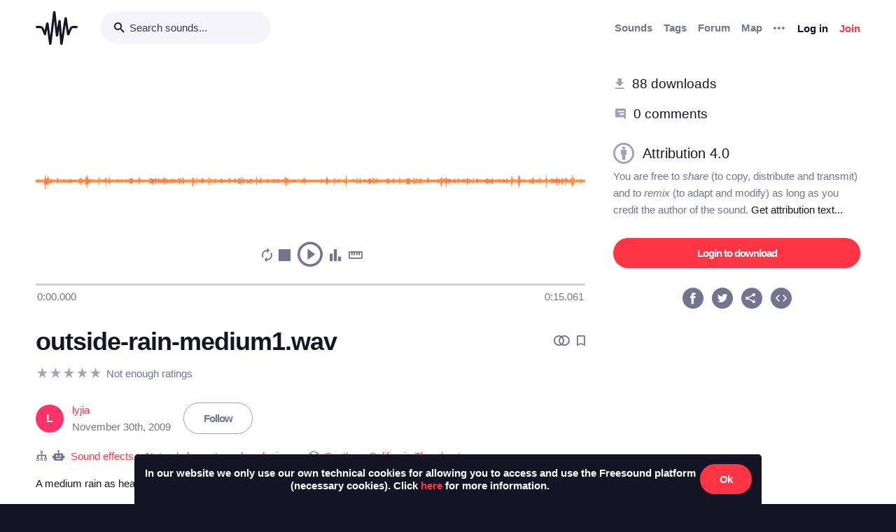

--- FILE ---
content_type: text/html; charset=utf-8
request_url: https://freesound.org/people/lyjia/sounds/84683/
body_size: 8509
content:



<!doctype html>
<html lang="en">
<head>
    <meta charset="utf-8">
    <meta name="viewport" content="width=0">
    <meta name="theme-color" content="#000000">
    <title>Freesound - outside-rain-medium1.wav by lyjia</title>
    <meta name="description" content="Freesound: collaborative database of creative-commons licensed sound for musicians and sound lovers. Have you freed your sound today?">
    <meta name="keywords" content="free, sound">
    <link rel="apple-touch-icon" sizes="180x180" href="/apple-touch-icon.png">
    <link rel="icon" type="image/png" sizes="32x32" href="/favicon-32x32.png">
    <link rel="icon" type="image/png" sizes="16x16" href="/favicon-16x16.png">
    <link rel="manifest" href="/site.webmanifest">
    <link rel="mask-icon" href="/safari-pinned-tab.svg" color="#fd5b65">
    <meta name="theme-color" content="#fd5b65">
    <meta name="msapplication-config" content="none" />
    
    
    
    <meta property="og:title" content="outside-rain-medium1.wav by lyjia" />
    <meta property="og:type" content="song" />
    <meta property="og:audio" content="https://freesound.orghttps://cdn.freesound.org/previews/84/84683_1357242-lq.mp3" />
    <meta property="og:audio:artist" content="lyjia" />
    <meta property="og:audio:title" content="outside-rain-medium1.wav" />
    <meta property="og:url" content="https://freesound.org/people/lyjia/sounds/84683/" />
    <meta property="og:audio:type" content="application/mp3" />
    <meta property="og:site_name" content="Freesound" />
    <meta property="og:image" content="https://cdn.freesound.org/displays/84/84683_1357242_wave_L.png" />
    <meta property="og:image:alt" content="A waveform image of the sound" />
    <meta property="fb:admins" content="100002130282170" />
    <meta name="twitter:card" content="player" />
    <meta name="twitter:site" content="@freesound_dev" />
    <meta name="twitter:title" content="outside-rain-medium1.wav" />
    <meta name="twitter:description" content="A medium rain as heard from outside on my front porch.

Recorded on a Tascam DR-07. Made into a tuned loop using Image-Line Edison -- no other processing was done on this file." />
    <meta name="twitter:image" content="https://cdn.freesound.org/displays/84/84683_1357242_wave_L.png" />
    <meta name="twitter:player" content="https://freesound.org/embed/sound/iframe/84683/simple/full_size/" />
    <meta name="twitter:player:width" content="440" />
    <meta name="twitter:player:height" content="132" />
    <meta name="twitter:player:stream" content="https://cdn.freesound.org/previews/84/84683_1357242-lq.mp3" />
    <meta name="twitter:player:stream:content_type" content="audio/mp4" />

    
    
    <link id="style" rel="stylesheet" href="/static/bw-frontend/dist/index.c8468909e252.css">
    
    
</head>
<body>
    <noscript>
        You need to enable JavaScript to run this app.
    </noscript>
    

<div class="modal " id="loginModal" tabindex="-1" role="dialog" aria-label="Login modal" aria-hidden="true">
    <div class="modal-wrapper">
        <div class="modal-dialog modal-dialog-centered">
            <div class="modal-content">
                <div class="modal-header">
                    <span class="close" data-dismiss="modal" aria-label="Close">
                        <span class="bw-icon-close ">
    
</span>
                    </span>
                </div>
                <div class="modal-body">
                    
<div class="col-12">
    <div class="text-center">
        <h4 class="v-spacing-5">Log in to Freesound</h4>
        <form id="loginForm" class="bw-form bw-form-less-spacing" method="post" action="/home/login/"><input type="hidden" name="csrfmiddlewaretoken" value="uQijYuO1HIs7TvoNjGwu4f2NQeT44iNdJ71jvdxM7QlihOK8HQkt1iqpNmkrxz3u">
            <p>
    <label for="id_username">Username:</label>
    <input type="text" name="username" autofocus autocapitalize="none" autocomplete="username" maxlength="150" placeholder="Enter your email or username" required id="id_username">
    
    
  </p>

  
  <p>
    <label for="id_password">Password:</label>
    <input type="password" name="password" autocomplete="current-password" placeholder="Enter your password" required id="id_password">
    
    
      
    
  </p>
            <input type="hidden" name="next" value="/people/lyjia/sounds/84683/" />
            <button type="submit" class="btn-primary v-spacing-top-2">Log in</button>
        </form>
    </div>
</div>

                </div>
                <div class="modal-footer">
                    
    <a class="v-spacing-top-3" data-toggle="problems-logging-in-modal">Problems logging in?</a>

                </div>
                <div class="modal-extra-info">
                    
    <a data-toggle="registration-modal">Don't have an account? Join now</a>

                </div>
            </div>
        </div>
    </div>
</div>
    

<div class="modal " id="problemsLoggingInModal" tabindex="-1" role="dialog" aria-label="Problems logging in modal" aria-hidden="true">
    <div class="modal-wrapper">
        <div class="modal-dialog modal-dialog-centered">
            <div class="modal-content">
                <div class="modal-header">
                    <span class="close" data-dismiss="modal" aria-label="Close">
                        <span class="bw-icon-close ">
    
</span>
                    </span>
                </div>
                <div class="modal-body">
                    
<div class="col-12">
    <div class="text-center">
        <h4 class="v-spacing-5">Problems logging in?</h4>
        <div class="text-grey v-spacing-top-negative-1 v-spacing-4">
            Enter your email or username below and we'll send you a link to help you login into your account.
        </div>
        <form id="problemsLoggingInModalForm" class="bw-form bw-form-less-spacing" method="post" action="/home/problems/"><input type="hidden" name="csrfmiddlewaretoken" value="uQijYuO1HIs7TvoNjGwu4f2NQeT44iNdJ71jvdxM7QlihOK8HQkt1iqpNmkrxz3u">
            <p>
    
    <input type="text" name="username_or_email" maxlength="254" placeholder="Your email or username" required id="id_username_or_email">
    
    
      
    
  </p>
            <button id="recovery-account" type="submit" class="btn-primary v-spacing-top-2">Send me a link</button>
        </form>
    </div>
</div>

                </div>
                <div class="modal-footer">
                    
    <a class="v-spacing-top-3" data-link="loginModal"><span class="bw-icon-chevron bw-icon__chevron_left">
    
</span> Back to log in</a>

                </div>
                <div class="modal-extra-info">
                    
                </div>
            </div>
        </div>
    </div>
</div>
    

<div class="modal " id="feedbackRegistration" tabindex="-1" role="dialog" aria-label="Registration complete modal" aria-hidden="true">
    <div class="modal-wrapper">
        <div class="modal-dialog modal-dialog-centered">
            <div class="modal-content">
                <div class="modal-header">
                    <span class="close" data-dismiss="modal" aria-label="Close">
                        <span class="bw-icon-close ">
    
</span>
                    </span>
                </div>
                <div class="modal-body">
                    
<div class="col-12">
    <div class="text-center">
        <h4 class="v-spacing-5">Almost there!</h4>
        <p class="main-text">We've sent a verification link by email</p>
        <p class="secondary-text">Didn't receive the email? Check your Spam folder, it may have been caught by a filter. If you still don't see it, you can <a href="/home/reactivate/">resend the verification email</a>.</p>
    </div>
</div>

                </div>
                <div class="modal-footer">
                    
                </div>
                <div class="modal-extra-info">
                    
                </div>
            </div>
        </div>
    </div>
</div>
    

<div class="modal zindex2000" id="confirmationModal" tabindex="-1" role="dialog" aria-label="Confirmation modal" aria-hidden="true">
    <div class="modal-wrapper">
        <div class="modal-dialog modal-dialog-centered">
            <div class="modal-content">
                <div class="modal-header">
                    <span class="close" data-dismiss="modal" aria-label="Close">
                        <span class="bw-icon-close ">
    
</span>
                    </span>
                </div>
                <div class="modal-body">
                    
    <div class="text-center">
        <h4 id="confirmationModalTitle">Default title</h4>
        <div id="confirmationModalHelpText" class="v-spacing-top-2"></div>
        <div class="row v-spacing-top-4 v-spacing-3">
            <div class="col-4 offset-2">
                <form id="confirmationModalAcceptSubmitForm" method="post" action=""><input type="hidden" name="csrfmiddlewaretoken" value="uQijYuO1HIs7TvoNjGwu4f2NQeT44iNdJ71jvdxM7QlihOK8HQkt1iqpNmkrxz3u">
                    <button type="submit" class="btn-primary">Yes</button>
                </form>
            </div>
            <div class="col-4">
                <button class="btn-secondary" data-dismiss="modal">Cancel</button>
            </div>
        </div>
    </div>

                </div>
                <div class="modal-footer">
                    
                </div>
                <div class="modal-extra-info">
                    
                </div>
            </div>
        </div>
    </div>
</div>
    <div id="genericModalWrapper"></div>
    <div class="toast" role="alert" aria-live="assertive" aria-atomic="true">
    <div class="toast-body"></div>
</div>
    <div class="notifications-wrapper"></div>
    
    <div class="bw-page" aria-hidden="false">
        
        
        
<nav class="bw-nav">
    <div class="container bw-nav__container">
        <form method="get" action="/search/">
        <div class="bw-nav__logo-search-container">
            <div class="bw-nav__logo">
                <a href="/" class="no-hover"></a>
            </div>
            <div class="input-wrapper">
                <input name="q" type="search" class="bw-nav__search" placeholder="Search sounds..." autocomplete="off" />
            </div>
        </div>
        </form>
        <ul class="bw-nav__actions" role="menu">
            <li class="bw-nav__action d-none d-lg-flex">
    <a class="bw-link--grey font-weight-bold" href="/browse/" role="menuitem">Sounds</a>
</li>
<li class="bw-nav__action d-none d-lg-flex">
    <a class="bw-link--grey font-weight-bold" href="/browse/tags/" role="menuitem">Tags</a>
</li>
<li class="bw-nav__action d-none d-lg-flex">
    <a class="bw-link--grey font-weight-bold" href="/forum/" role="menuitem">Forum</a>
</li>
<li class="bw-nav__action d-none d-lg-flex">
    <a class="bw-link--grey font-weight-bold" href="/browse/geotags/" role="menuitem">Map</a>
</li>
<li class="bw-nav__action dropdown">
    <a class="bw-link--grey bw-nav__menu dropdown-toggle no-hover bw-icon-ellipsis" id="three-dots-menu" aria-label="Menu"
       data-toggle="dropdown" tabindex="0"></a>
    <ul class="dropdown-menu" aria-labelledby="three-dots-menu">
        <li class="bw-nav__action dropdown-item d-lg-none">
            <a class="bw-link--black" href="/browse/">Sounds</a>
        </li>
        <li class="bw-nav__action dropdown-item">
            <a class="bw-link--black" href="/browse/packs/">Packs</a>
        </li>
        <li class="bw-nav__action dropdown-item d-lg-none">
            <a class="bw-link--black" href="/forum/">Forum</a>
        </li>
        <li class="bw-nav__action dropdown-item d-lg-none">
            <a class="bw-link--black" href="/browse/geotags/">Map</a>
        </li>
        <li class="bw-nav__action dropdown-item d-lg-none">
            <a class="bw-link--black" href="/browse/tags/">Tags</a>
        </li>
        <li class="bw-nav__action dropdown-item">
            <a class="bw-link--black" href="/browse/random/">Random sound</a>
        </li>
        <li class="bw-nav__action dropdown-item">
            <a class="bw-link--black" href="/charts/">Charts</a>
        </li>
        <li class="bw-nav__action dropdown-item d-lg-none">
            <a class="bw-link--black" href="/donations/donate/">Donate</a>
        </li>
        <li class="bw-nav__action dropdown-item">
            <a class="bw-link--grey" href="/help/faq/">Help</a>
        </li>
                
    </ul>
</li>

            



    <li class="bw-nav__action">
        <button class="btn-secondary" data-toggle="login-modal" data-target="#loginModal" role="menuitem">Log in</button>
    </li>
    <li class="bw-nav__action d-none d-lg-flex">
        <button class="btn-primary" data-toggle="registration-modal" data-target="#registerModal" role="menuitem">Join</button>
    </li>


        </ul>
    </div>
</nav>
        
        
    <div class="container">
        <div class="navbar-space-filler v-spacing-7 padding-bottom-7 v-spacing-top-5">
            
            <div class="row no-gutters ">
                <div class="col-md-8">
                    




    
        
        <div aria-label="Sound outside-rain-medium1.wav by ">
        <div
    class="bw-player"
    data-sound-id="84683"
    data-size="big"

    data-collection="false"
    data-collection-modal-content-url="" 
    

    data-bookmark="false"
    data-bookmark-modal-url=""
    data-add-bookmark-url=""

    data-similar-sounds="false"
    data-similar-sounds-modal-url=""
    data-remix-group="false"
    data-remix-group-modal-url=""
    data-mp3="https://cdn.freesound.org/previews/84/84683_1357242-lq.mp3"
    data-ogg="https://cdn.freesound.org/previews/84/84683_1357242-lq.ogg"
    data-waveform="https://cdn.freesound.org/displays/84/84683_1357242_wave_bw_L.png"
    data-spectrum="https://cdn.freesound.org/displays/84/84683_1357242_spec_bw_L.jpg"
    data-title="outside-rain-medium1.wav"
    data-duration="15.0611"
    data-samplerate="44100.0"
    data-show-milliseconds="true"
    data-favorite="false"
    data-num-comments="0" 
    data-num-downloads="88" 
    
    tabindex="0">  
</div>
        <div class="bw-player-big__controls"></div>
        </div>

    

                    <div class="bw-sound-page__information v-spacing-top-5 word-wrap-break-word">
                        
                        <div class="row middle">
                            <div class="col-10 overflow-hidden">
                                <h1><a class="bw-link--black" href="/people/lyjia/sounds/84683/">outside-rain-medium1.wav</a></h1>
                            </div>
                            <div class="col-2 text-right">
                                <div class="text-grey">
                                    
                                    
                                    <span class="h-spacing-left-1"></span>
                                    <button title="Find similar sounds" aria-label="Find similar sounds" class="btn-neutral" data-toggle="similar-sounds-modal" data-modal-activation-param="similar" data-modal-content-url="/people/lyjia/sounds/84683/similar/?ajax=1">
                                        <span class="bw-icon-similar ">
    
</span>
                                    </button>
                                    
                                    
                                    <span class="h-spacing-left-1"></span>
                                    <button title="Bookmark this sound" aria-label="Bookmark this sound" class="btn-neutral" data-toggle="bookmark-modal" data-modal-url="/home/bookmarks/get_form_for_sound/84683/" data-add-bookmark-url="/home/bookmarks/add/84683/">
                                        <span class="bw-icon-bookmark ">
    
</span>
                                    </button>
                                    
                                </div>
                            </div>
                        </div>

                        <div class="middle v-spacing-top-2">
<div class="bw-rating__container" 
    data-show-added-rating-on-save="false" 
    
    title="Average rating not shown as there are not enough ratings" aria-label="Not enough ratings to show average">
    
        
            <div class="bw-rating__star-no-editable" data-value="5">
        
            
                <span class="bw-icon-star text-light-grey">
    
</span>
            
        
            </div>
        
    
        
            <div class="bw-rating__star-no-editable" data-value="4">
        
            
                <span class="bw-icon-star text-light-grey">
    
</span>
            
        
            </div>
        
    
        
            <div class="bw-rating__star-no-editable" data-value="3">
        
            
                <span class="bw-icon-star text-light-grey">
    
</span>
            
        
            </div>
        
    
        
            <div class="bw-rating__star-no-editable" data-value="2">
        
            
                <span class="bw-icon-star text-light-grey">
    
</span>
            
        
            </div>
        
    
        
            <div class="bw-rating__star-no-editable" data-value="1">
        
            
                <span class="bw-icon-star text-light-grey">
    
</span>
            
        
            </div>
        
    
</div><span class="bw-rating__count text-grey h-spacing-left-1">Not enough ratings</span></div>

                        <div class="middle bw-sound-page__user v-spacing-top-5">
                            <div class="h-spacing-1">
                                
    <div class="no-avatar text-white opacity-080 " style="background-color:rgb(255, 0, 70);width:40px;height:40px;line-height:40px;font-size:16px;">
        L
    </div>

                            </div>
                            <div class="h-spacing-left-1 ellipsis">
                                <a href="/people/lyjia/">lyjia</a>
                                <p class="text-grey">November 30th, 2009</p>
                            </div>
                            
                                <div class="h-spacing-left-3">
                                    
                                        <a class="no-hover btn-inverse" href="/follow/follow_user/lyjia/?next=/people/lyjia/sounds/84683/">Follow</a>
                                    
                                </div>
                            
                        </div>
                        <div class="middle v-spacing-top-3 dot-separated-divs text-grey">
                            
                             
                                <div class="ellipsis">
                                    <span class="bw-icon-tree ">
    
</span>
                                    <span title="This category was added automatically by an algorithm"><span class="bw-icon-robot ">
    
</span></span>
                                    <a href="/search/?f=category%3A%22Sound+effects%22" title="Category: Sound effects">Sound effects</a> > <a href="/search/?f=category%3A%22Sound+effects%22+subcategory%3A%22Natural+elements+and+explosions%22" title="Subcategory: Natural elements and explosions">Natural elements and explosions</a>
                                </div>
                            
                            
                            
                            
                                <div class="ellipsis">
                                    <span class="bw-icon-stack ">
    
</span> 
                                    <a href="/people/lyjia/packs/5534/" title="This sound is part of the pack 'Southern California Thunderstorm'">
                                        Southern California Thunderstorm
                                    </a>
                                </div>
                            
                        </div>
                        <div class="v-spacing-top-1">
                            <div id="soundDescriptionSection">
                                <p>A medium rain as heard from outside on my front porch.</p>

<p>Recorded on a Tascam DR-07. Made into a tuned loop using Image-Line Edison -- no other processing was done on this file.</p>
                            </div>
                            
                            <div class="v-spacing-top-3">
                                <a href="javascript:void(0);" title="Flag this sound as illegal, offensive or other..." class="text-light-grey" data-toggle="flag-sound-modal" data-modal-activation-param="flag" data-modal-content-url="/people/lyjia/sounds/84683/flag/?ajax=1">
                                    <span class="bw-icon-flag ">
    
</span> Sound illegal or offensive? Flag it!
                                </a>
                            </div>
                            <div class="v-spacing-top-3">
                                
                                    <div class="display-inline-block"><a href="/browse/tags/atmosphere/"  class="no-hover btn-inverse text-black font-weight-normal border-grey-light text-center no-border-radius padding-1 no-text-wrap h-spacing-1 line-height-38 no-letter-spacing opacity-050 tag-container h-spacing-1">
    atmosphere
</a></div>
                                
                                    <div class="display-inline-block"><a href="/browse/tags/california/"  class="no-hover btn-inverse text-black font-weight-normal border-grey-light text-center no-border-radius padding-1 no-text-wrap h-spacing-1 line-height-38 no-letter-spacing opacity-050 tag-container h-spacing-1">
    california
</a></div>
                                
                                    <div class="display-inline-block"><a href="/browse/tags/rain/"  class="no-hover btn-inverse text-black font-weight-normal border-grey-light text-center no-border-radius padding-1 no-text-wrap h-spacing-1 line-height-38 no-letter-spacing opacity-050 tag-container h-spacing-1">
    rain
</a></div>
                                
                                    <div class="display-inline-block"><a href="/browse/tags/suburb/"  class="no-hover btn-inverse text-black font-weight-normal border-grey-light text-center no-border-radius padding-1 no-text-wrap h-spacing-1 line-height-38 no-letter-spacing opacity-050 tag-container h-spacing-1">
    suburb
</a></div>
                                
                                    <div class="display-inline-block"><a href="/browse/tags/thunderstorm/"  class="no-hover btn-inverse text-black font-weight-normal border-grey-light text-center no-border-radius padding-1 no-text-wrap h-spacing-1 line-height-38 no-letter-spacing opacity-050 tag-container h-spacing-1">
    thunderstorm
</a></div>
                                
                            </div>
                            <div class="divider-light v-spacing-top-4"></div>
                            <div class="v-spacing-top-4 row">
                                <div class="col-2 text-center text-17">
                                    <p class="text-grey no-margins">Type</p>
                                    <p class="no-margins">Wave (.wav)</p>
                                </div>
                                <div class="col-2 text-center text-17">
                                    <p class="text-grey no-margins">Duration</p>
                                    <p class="no-margins">0:15.061</p>
                                </div>
                                <div class="col-2 text-center text-17">
                                    <p class="text-grey no-margins">File size</p>
                                    <p class="no-margins">5.1 MB</p>
                                </div>
                                    <div class="col-2 text-center text-17">
                                        <p class="text-grey no-margins">Sample rate</p>
                                        <p class="no-margins">44100.0 Hz</p>
                                    </div>
                                
                                    <div class="col-2 text-center text-17">
                                        <p class="text-grey no-margins">Bit depth</p>
                                        <p class="no-margins">32 bit</p>
                                    </div>
                                
                                <div class="col-2 text-center text-17">
                                    <p class="text-grey no-margins">Channels</p>
                                    <p class="no-margins">Stereo</p>
                                </div>
                            </div>
                        </div>
                        
                    </div>
                    <div class="v-spacing-top-6">
                        <div>
                            <h6 class="text-26 no-margins ">Comments</h6>
                            <a name="comments"></a>
                            
                                
                            
                            <div id="soundCommentsSection" class="v-spacing-top-5 word-wrap-break-word">
                                
                                    <div class="text-grey">This sound has not been commented on yet, be the first to comment!</div>
                                    
                                        <div class="v-spacing-top-1">
                                            Please <a href="/home/login/?next=/people/lyjia/sounds/84683/">log in</a> to comment
                                        </div>
                                    
                                
                            </div>
                        </div>
                    </div>                 
                </div>

                <div class="col-md-4 col-extra-left-padding-large-md">
                    <div class="divider-light v-spacing-top-4 v-spacing-4 d-md-none"></div>
                    <div class="bw-sound__sidebar">
                        
                        
                        <div>
                            <ol>
                                <li class="v-spacing-3"> <span class="bw-icon-download text-light-grey">
    
</span>
                                    <a class="text-19 bw-link--black" title="This sound has been downloaded 88 times" href="javascript:void(0);" data-toggle="modal-default" data-modal-content-url="/people/lyjia/sounds/84683/downloaders/?ajax=1" data-modal-activation-param="downloaders">88 downloads</a>
                                </li>
                                <li class="v-spacing-3"><span class="bw-icon-comments text-light-grey">
    
</span>
                                    <a class="text-19 bw-link--black" title="This sound has received 0 comments" href="#comments">0 comments</a>
                                </li>
                            </ol>
                        </div>
                        <div class="v-spacing-top-5 middle">
                            <span class="bw-icon-by text-light-grey text-30">
    
</span> <a title="Go to the full license text" href="https://creativecommons.org/licenses/by/4.0/" target="_blank" class="bw-link--black text-20 h-spacing-left-2 padding-right-4">Attribution 4.0</a>
                        </div>
                        <div class="text-grey  v-spacing-top-1">
                            You are free to <i>share</i> (to copy, distribute and transmit) and to <i>remix</i> (to adapt and modify) as long as you credit the author of the sound. <a href="javascript:void(0);" data-toggle="modal-default" data-modal-content-url="/people/lyjia/sounds/84683/attribution/?ajax=1" data-modal-activation-param="attribution" class="bw-link--black">Get attribution text...</a>
                        </div>
                        

                        

                        <div class="v-spacing-top-5 v-padding-bottom-5 ">
                            
                                
                                    <a class="no-hover btn-primary display-inline-block w-100 text-center" href="/people/lyjia/sounds/84683/download/84683__lyjia__outside-rain-medium1.wav">Login to download</a>
                                
                            

                            

                            

                            

                            

                        </div>
                        <div>
                            <ol class="center">
                                <li aria-label="Share in Facebook"><a class="no-hover" href="https://www.facebook.com/sharer/sharer.php?u=https://freesound.org/s/84683/" target="_blank"><div class="cleanIcon"><span class="bw-icon-facebook text-30">
    
        <span class="path1"></span><span class="path2"></span>
        
    
</span></div></a></li>
                                <li aria-label="Share in Twitter" class="h-spacing-left-2"><a class="no-hover" href="https://twitter.com/share?url=https://freesound.org/s/84683/" target="_blank"><div class="cleanIcon"><span class="bw-icon-twitter text-30">
    
        <span class="path1"></span><span class="path2"></span>
        
    
</span></div></a></li>
                                <li aria-label="Share URL" class="h-spacing-left-2"><a id="toggle-share-link" class="cursor-pointer no-hover"><div class="cleanIcon"><span class="bw-icon-share2 bw-icon__inside_circle">
    
</span></div></a></li>
                                <li aria-label="Embed this sound" class="h-spacing-left-2"><a id="toggle-embed-code" class="cursor-pointer no-hover"><div class="cleanIcon"><span class="bw-icon-embed-stroke text-30">
    
        <span class="path1"></span><span class="path2"></span>
        
    
</span></div></a></li>
                            </ol>
                        </div>

                        <div id="share-link" class="v-spacing-top-5" data-static-file-url="https://cdn.freesound.org/previews/84/84683_1357242-hq.mp3" data-sound-page-url="https://freesound.org/s/84683/">
                             <span class="text-grey">Share url: </span><br><input class="w-100" type="text" readonly />
                        </div>

                        <div id="embed-links" class="v-spacing-top-5 bw-form">
                            <div class="v-spacing-1">
                                <div>920 x 245</div>
                                <img id="large-embed-image" class="cursor-pointer" src="/static/bw-frontend/public/embeds/images/widgets/embed_large_scaled_active_color.922b1f15e945.png" alt="Embed example, large size"/>
                            </div>
                            <div class="v-spacing-1">
                                <div>481 x 86</div>
                                <img id="medium-embed-image" class="cursor-pointer" src="/static/bw-frontend/public/embeds/images/widgets/embed_medium_scaled_active_color.f1b63a5e4dca.png" alt="Embed example, medium size"/>
                            </div>
                            <div class="v-spacing-1">
                                <div>375 x 30</div>
                                <img id="small-embed-image" class="cursor-pointer" src="/static/bw-frontend/public/embeds/images/widgets/embed_small_scaled_active_color.be7770514444.png" alt="Embed example, small size"/>
                            </div>
                            <textarea
                                    id="embed-code"
                                    data-size-large="920,245"
                                    data-size-medium="481,86"
                                    data-size-small="375,30"
                                    data-iframe-url-template="https://freesound.org/embed/sound/iframe/84683/simple/SIZE/"
                                    style="min-height: 130px;"
                                    placeholder="The embed code will appear here"
                                    class="w-100 v-spacing-top-2">
                            </textarea>

                        </div>

                    </div>
                </div>
            </div>
        </div>
    </div>

        

<footer class="bw-footer padding-7 v-spacing-top-6">
  <div class="center">
    <div class="footer-logo-container">
        <div class="row">
            <div class="col-sm-8">
                <a href="https://www.upf.edu/web/mtg" class="no-hover">
                    <img class="w-100" src="/static/bw-frontend/dist/upf_logo.06e9f326ce68.png" />
                </a>
            </div>
            <div class="col-sm-4">
                <a href="https://www.upf.edu/web/phonos/" class="no-hover">
                    <img class="w-100" src="/static/bw-frontend/dist/phonos_logo.7c586cfd83d2.png" />
                </a>
            </div>
        </div>
    </div>
  </div>
  <div class="row v-spacing-top-3 center">
    <a class="bw-link--grey h-spacing-1" href="/help/about/">About Freesound</a>
    <a class="bw-link--grey h-spacing-1" href="/help/tos_web/">Terms of use</a>
    <a class="bw-link--grey h-spacing-1" href="/help/privacy/">Privacy</a>
    <a class="bw-link--grey h-spacing-1" href="/help/cookies_policy/">Cookies</a>
    <a class="bw-link--grey h-spacing-1" href="/help/developers/">Developers</a>
    <a class="bw-link--grey h-spacing-1" href="/help/faq/">Help</a>
    <a class="bw-link--grey h-spacing-1" href="/donations/donors/">Donations</a>
    <a class="bw-link--grey h-spacing-1" href="https://blog.freesound.org">Blog</a>
    <a class="bw-link--grey h-spacing-1" href="https://labs.freesound.org">Freesound Labs</a>
    <a class="bw-link--grey h-spacing-1" href="/help/tshirt/">Get your t-shirt!</a>
  </div>
  <div class="center v-spacing-top-3">
    <span>© 2026 Universitat Pompeu Fabra</span>
  </div>
</footer>
    </div>
    
<script defer data-domain="freesound.org" src="https://analytics.freesound.org/js/plausible.manual.js"></script>
<script>window.plausible = window.plausible || function() { (window.plausible.q = window.plausible.q || []).push(arguments) }</script>
<script>
    let redactedUrl = window.location.href.replace(/\/\d+\//g, "/_ID_/"); // Replace numberic IDs
    redactedUrl = redactedUrl.replace(/people\/([^/]+)\//ig, "people/_USERNAME_/");  // Replace usernames
    redactedUrl = redactedUrl.replace(/browse\/geotags\/(\w+)\//ig, "browse/geotags/_TAG_/");  // Replace tag from geotags
    redactedUrl = redactedUrl.replace(/browse\/tags\/.*/ig, "browse/tags/_TAGS_/");  // Replace multiple tags from tags page
    if (redactedUrl.includes("/forum/")){  // Replace forum names, be careful with some hard coded URLs
        if (!(redactedUrl.includes("/moderate/") || redactedUrl.includes("/forums-search/") || redactedUrl.includes("/hot-treads/"))){
            redactedUrl = redactedUrl.replace(/forum\/([^/]+)\//ig, "forum/_FORUM_NAME_/");  // Replace forum name
        }
    }
    redactedUrl = redactedUrl.replace(/activate\/([^/]+)\/([^/]+)\//ig, "activate/_USERNAME_/_CODE_/");  // Replace activation urls
    redactedUrl = redactedUrl.replace(/reset\/([^/]+)\//ig, "reset/_CODE_/");  // Replace password reset
    redactedUrl = redactedUrl.replace(/tickets\/([^/]+)\//ig, "tickets/_ID_/");  // Replace moderation tickets
    plausible('pageview', { u: redactedUrl });
</script>

    

<script src='https://api.tiles.mapbox.com/mapbox-gl-js/v2.6.1/mapbox-gl.js'></script>
<link href='https://api.tiles.mapbox.com/mapbox-gl-js/v2.6.1/mapbox-gl.css' rel='stylesheet' />
<script src='https://api.mapbox.com/mapbox-gl-js/plugins/mapbox-gl-geocoder/v4.7.2/mapbox-gl-geocoder.min.js'></script>
<link rel='stylesheet' href='https://api.mapbox.com/mapbox-gl-js/plugins/mapbox-gl-geocoder/v4.7.2/mapbox-gl-geocoder.css' type='text/css' />
<script type="text/javascript">
    mapboxgl.accessToken = 'pk.eyJ1IjoiZnJlZXNvdW5kIiwiYSI6ImNrd3E0Mm9lbjBqM2Qyb2wwdmwxaWI3a3oifQ.MZkgLSByRuk_Xql67CySAg';
</script>
    <script>
        
        document.cookie = "preferSpectrogram=no;path=/";
        document.cookie = "disallowSimultaneousAudioPlayback=no;path=/"
        
        const userIsAuthenticated = false;
    </script>
    <script src="/static/bw-frontend/dist/index.b775eef845f4.js"></script>
    
    <script src="/static/bw-frontend/dist/sound.a7fd1b9d4d97.js"></script>

</body>
</html>
